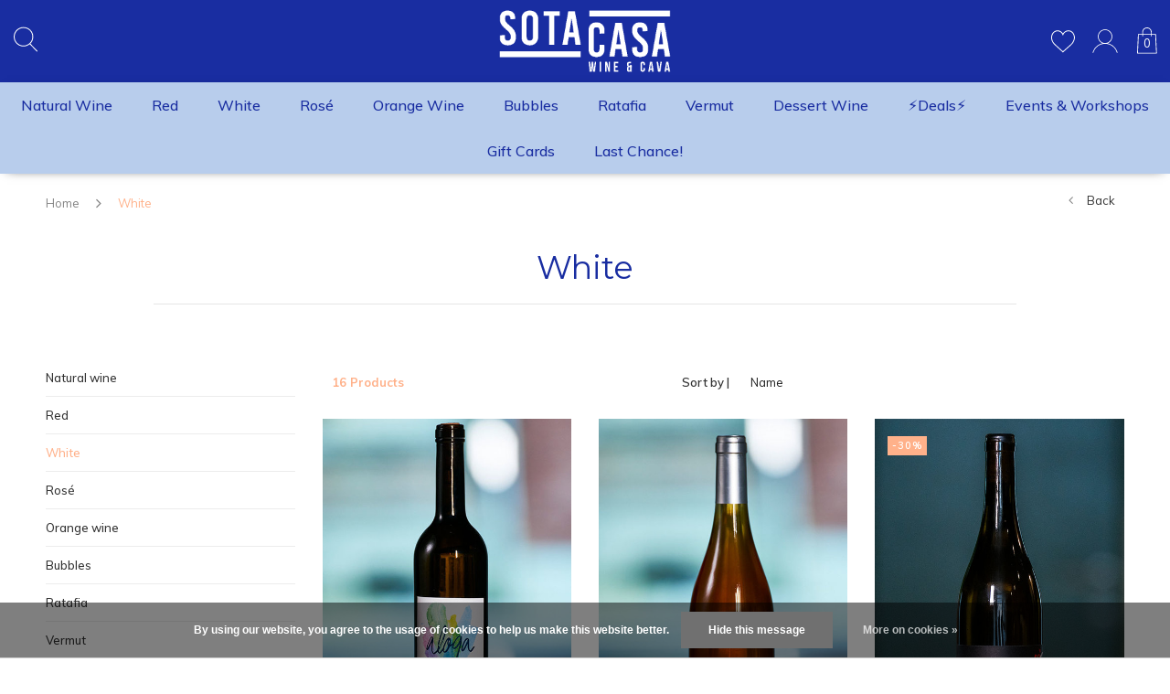

--- FILE ---
content_type: text/html;charset=utf-8
request_url: https://www.sotacasa.com/white/
body_size: 12288
content:
<!DOCTYPE html>
<html lang="en">
  <head>
    
    <meta charset="utf-8"/>
<!-- [START] 'blocks/head.rain' -->
<!--

  (c) 2008-2026 Lightspeed Netherlands B.V.
  http://www.lightspeedhq.com
  Generated: 25-01-2026 @ 20:41:27

-->
<link rel="canonical" href="https://www.sotacasa.com/white/"/>
<link rel="alternate" href="https://www.sotacasa.com/index.rss" type="application/rss+xml" title="New products"/>
<link href="https://cdn.webshopapp.com/assets/cookielaw.css?2025-02-20" rel="stylesheet" type="text/css"/>
<meta name="robots" content="noodp,noydir"/>
<meta name="google-site-verification" content="sota casa"/>
<meta name="google-site-verification" content="wijn aarschot"/>
<meta name="google-site-verification" content="wijnbar aarschot"/>
<meta name="google-site-verification" content="cava aarschot"/>
<meta name="google-site-verification" content="wijnshop aarschot"/>
<meta name="google-site-verification" content="wine shop aarschot"/>
<meta name="google-site-verification" content="wine barcelona"/>
<meta name="google-site-verification" content="cava barcelona"/>
<meta property="og:url" content="https://www.sotacasa.com/white/?source=facebook"/>
<meta property="og:site_name" content="Sota Casa"/>
<meta property="og:title" content="White"/>
<meta property="og:description" content="Wine, cava and traditional beverages from our homeland Catalonia to Belgium."/>
<script>
<!-- Google Tag Manager -->
<script>(function(w,d,s,l,i){w[l]=w[l]||[];w[l].push({'gtm.start':
new Date().getTime(),event:'gtm.js'});var f=d.getElementsByTagName(s)[0],
j=d.createElement(s),dl=l!='dataLayer'?'&l='+l:'';j.async=true;j.src=
'https://www.googletagmanager.com/gtm.js?id='+i+dl;f.parentNode.insertBefore(j,f);
})(window,document,'script','dataLayer','GTM-NMCRTJB');</script>
<!-- End Google Tag Manager -->
</script>
<!--[if lt IE 9]>
<script src="https://cdn.webshopapp.com/assets/html5shiv.js?2025-02-20"></script>
<![endif]-->
<!-- [END] 'blocks/head.rain' -->
    <title>White - Sota Casa</title>
    <meta name="description" content="Wine, cava and traditional beverages from our homeland Catalonia to Belgium." />
    <meta name="keywords" content="White, wine, aarschot, cava, natural wine, catalan wine, sparkling wine, red wine, white wine, rosé wine" />
    <meta name="viewport" content="width=device-width, initial-scale=1.0">
    <meta name="apple-mobile-web-app-capable" content="yes">
    <meta name="apple-mobile-web-app-status-bar-style" content="black">
    
    <link rel="shortcut icon" href="https://cdn.webshopapp.com/shops/272831/themes/117410/assets/favicon.ico?20250928132708" type="image/x-icon" />
    <link rel="preload" href="https://fonts.googleapis.com/css?family=Muli:300,400,500,600,700,800,900%7CMontserrat:300,400,500,600,700,800,900&display=swap" as="style">
    <link rel="stylesheet" href="https://fonts.googleapis.com/css?family=Muli:300,400,500,600,700,800,900%7CMontserrat:300,400,500,600,700,800,900&display=swap" type="text/css">
    <link rel="stylesheet" href="https://cdn.webshopapp.com/shops/272831/themes/117410/assets/bootstrap.css?2025092813335720210105161835">
    <link rel="stylesheet" href="https://cdn.webshopapp.com/shops/272831/themes/117410/assets/font-awesome-min.css?2025092813335720210105161835">
    <link rel="stylesheet" href="https://cdn.webshopapp.com/shops/272831/themes/117410/assets/ionicons.css?2025092813335720210105161835">
    <link rel="stylesheet" href="https://cdn.webshopapp.com/shops/272831/themes/117410/assets/transition.css?2025092813335720210105161835">
    <link rel="stylesheet" href="https://cdn.webshopapp.com/shops/272831/themes/117410/assets/dropdown.css?2025092813335720210105161835">
    <link rel="stylesheet" href="https://cdn.webshopapp.com/shops/272831/themes/117410/assets/checkbox.css?2025092813335720210105161835">
    <link rel="stylesheet" href="https://cdn.webshopapp.com/shops/272831/themes/117410/assets/owl-carousel.css?2025092813335720210105161835">
    <link rel="stylesheet" href="https://cdn.webshopapp.com/shops/272831/themes/117410/assets/jquery-fancybox.css?2025092813335720210105161835">
    <link rel="stylesheet" href="https://cdn.webshopapp.com/shops/272831/themes/117410/assets/jquery-custom-scrollbar.css?2025092813335720210105161835">
          <link rel="stylesheet" href="https://cdn.webshopapp.com/shops/272831/themes/117410/assets/style-2019.css?2025092813335720210105161835?141235" />
      <link rel="stylesheet" href="https://cdn.webshopapp.com/shops/272831/themes/117410/assets/responsive-2019.css?2025092813335720210105161835">
      <link rel="stylesheet" href="https://cdn.webshopapp.com/shops/272831/themes/117410/assets/settings-2019.css?2025092813335720210105161835">
        <link rel="stylesheet" href="https://cdn.webshopapp.com/assets/gui-2-0.css?2025-02-20">
    <link rel="stylesheet" href="https://cdn.webshopapp.com/assets/gui-responsive-2-0.css?2025-02-20" />
    <link rel="stylesheet" href="https://cdn.webshopapp.com/shops/272831/themes/117410/assets/custom.css?2025092813335720210105161835">
    <link rel="stylesheet" href="https://cdn.webshopapp.com/shops/272831/themes/117410/assets/new.css?2025092813335720210105161835">
    <link rel="stylesheet" href="https://cdn.webshopapp.com/shops/272831/themes/117410/assets/wsa-css.css?2025092813335720210105161835">
    <link rel="stylesheet" href="https://cdn.webshopapp.com/shops/272831/themes/117410/assets/jquery.bxslider.min.css?2025092813335720210105161835">
    
    <script src="https://cdn.webshopapp.com/assets/jquery-1-9-1.js?2025-02-20"></script>
    <script src="https://cdn.webshopapp.com/assets/jquery-ui-1-10-1.js?2025-02-20"></script>
    <script type="text/javascript" src="//cdnjs.cloudflare.com/ajax/libs/jqueryui-touch-punch/0.2.3/jquery.ui.touch-punch.min.js"></script>
        <script type="text/javascript" src="https://cdn.webshopapp.com/shops/272831/themes/117410/assets/transition.js?2025092813335720210105161835"></script>
    <script type="text/javascript" src="https://cdn.webshopapp.com/shops/272831/themes/117410/assets/dropdown.js?2025092813335720210105161835"></script>
    <script type="text/javascript" src="https://cdn.webshopapp.com/shops/272831/themes/117410/assets/checkbox.js?2025092813335720210105161835"></script>
    <script type="text/javascript" src="https://cdn.webshopapp.com/shops/272831/themes/117410/assets/owl-carousel.js?2025092813335720210105161835"></script>
    <script type="text/javascript" src="https://cdn.webshopapp.com/shops/272831/themes/117410/assets/jquery-fancybox.js?2025092813335720210105161835"></script>
    <script type="text/javascript" src="https://cdn.webshopapp.com/shops/272831/themes/117410/assets/jquery-custom-scrollbar.js?2025092813335720210105161835"></script>
    <script type="text/javascript" src="https://cdn.webshopapp.com/shops/272831/themes/117410/assets/jquery-countdown-min.js?2025092813335720210105161835"></script>
        	<script type="text/javascript" src="https://cdn.webshopapp.com/shops/272831/themes/117410/assets/global-2019.js?2025092813335720210105161835"></script>
        <script type="text/javascript" src="https://cdn.webshopapp.com/shops/272831/themes/117410/assets/jquery.bxslider.min.js?2025092813335720210105161835"></script>
    <script type="text/javascript" src="https://cdn.webshopapp.com/shops/272831/themes/117410/assets/jcarousel.js?2025092813335720210105161835"></script>
    <script type="text/javascript" src="https://cdn.webshopapp.com/assets/gui.js?2025-02-20"></script>
    <script type="text/javascript" src="https://cdn.webshopapp.com/assets/gui-responsive-2-0.js?2025-02-20"></script>

        <meta name="msapplication-config" content="https://cdn.webshopapp.com/shops/272831/themes/117410/assets/browserconfig.xml?2025092813335720210105161835">
<meta property="og:title" content="White">
<meta property="og:type" content="website"> 
<meta property="og:description" content="Wine, cava and traditional beverages from our homeland Catalonia to Belgium.">
<meta property="og:site_name" content="Sota Casa">
<meta property="og:url" content="https://www.sotacasa.com/">
<meta property="og:image" content="https://cdn.webshopapp.com/shops/272831/themes/117410/assets/first-image-1.jpg?2025092813335720210105161835">
<meta name="twitter:title" content="White">
<meta name="twitter:description" content="Wine, cava and traditional beverages from our homeland Catalonia to Belgium.">
<meta name="twitter:site" content="Sota Casa">
<meta name="twitter:card" content="https://cdn.webshopapp.com/shops/272831/themes/117410/v/1852912/assets/logo.png?20230421171219">
<meta name="twitter:image" content="https://cdn.webshopapp.com/shops/272831/themes/117410/assets/first-image-1.jpg?2025092813335720210105161835">
<script type="application/ld+json">
  [
        {
      "@context": "http://schema.org/",
      "@type": "Organization",
      "url": "https://www.sotacasa.com/",
      "name": "Sota Casa",
      "legalName": "Sota Casa",
      "description": "Wine, cava and traditional beverages from our homeland Catalonia to Belgium.",
      "logo": "https://cdn.webshopapp.com/shops/272831/themes/117410/v/1852912/assets/logo.png?20230421171219",
      "image": "https://cdn.webshopapp.com/shops/272831/themes/117410/assets/first-image-1.jpg?2025092813335720210105161835",
      "contactPoint": {
        "@type": "ContactPoint",
        "contactType": "Customer service",
        "telephone": ""
      },
      "address": {
        "@type": "PostalAddress",
        "streetAddress": "",
        "addressLocality": "",
        "postalCode": "",
        "addressCountry": "EN"
      }
          },
    { 
      "@context": "http://schema.org", 
      "@type": "WebSite", 
      "url": "https://www.sotacasa.com/", 
      "name": "Sota Casa",
      "description": "Wine, cava and traditional beverages from our homeland Catalonia to Belgium.",
      "author": [
        {
          "@type": "Organization",
          "url": "https://www.dmws.nl/",
          "name": "DMWS B.V.",
          "address": {
            "@type": "PostalAddress",
            "streetAddress": "Klokgebouw 195 (Strijp-S)",
            "addressLocality": "Eindhoven",
            "addressRegion": "NB",
            "postalCode": "5617 AB",
            "addressCountry": "NL"
          }
        }
      ]
    }
  ]
</script>    <!--[if lt IE 9]>
    <link rel="stylesheet" href="https://cdn.webshopapp.com/shops/272831/themes/117410/assets/style-ie.css?2025092813335720210105161835" />
    <![endif]-->
  </head>
  <body id="body">  
    
  <ul class="hidden-data hidden" style="display:none !important;"><li>272831</li><li>117410</li><li>nee</li><li>en</li><li>live</li><li>hola//sotacasa/com</li><li>https://www.sotacasa.com/</li></ul>
    
      
<div class="cart-dropdown">
  <div class="cart-title">Cart<span class="items">(0 Products)</span></div>
  <a href="javascript:void(0)" class="close-cart-drp"><i class="fa fa-close"></i></a>
  <div class="cart-body">
    <div class="cart-products grid column-orient center">
          </div>
  </div>
    <div class="empty-cart">
    No products found
  </div>
  </div>
<div class="menu-wrap main-menu-capitalize">
  <div class="close-menu"><i class="ion ion-ios-close-empty"></i></div>
  <div class="menu-box">
    <div class="menu-logo small"><a href="https://www.sotacasa.com/"><img src="https://cdn.webshopapp.com/shops/272831/themes/117410/v/1852912/assets/logo-light.png?20230421171219" alt="Sota Casa"></a></div>
      <ul>
        <li><a href="https://www.sotacasa.com/">Home</a></li>
                  <li><a href="https://www.sotacasa.com/natural-wine/">Natural wine</a>                      </li>
                  <li><a href="https://www.sotacasa.com/red/">Red</a>                      </li>
                  <li class="active"><a href="https://www.sotacasa.com/white/">White</a>                      </li>
                  <li><a href="https://www.sotacasa.com/rose/">Rosé</a>                      </li>
                  <li><a href="https://www.sotacasa.com/orange-wine/">Orange wine</a>                      </li>
                  <li><a href="https://www.sotacasa.com/bubbles/">Bubbles </a>                      </li>
                  <li><a href="https://www.sotacasa.com/ratafia/">Ratafia</a>                      </li>
                  <li><a href="https://www.sotacasa.com/vermut/">Vermut</a>                      </li>
                  <li><a href="https://www.sotacasa.com/dessert-wine/">Dessert wine</a>                      </li>
                  <li><a href="https://www.sotacasa.com/deals/">⚡️Deals⚡️</a>                      </li>
                  <li><a href="https://www.sotacasa.com/events-workshops/">Events &amp; workshops</a>                      </li>
                  <li><a href="https://www.sotacasa.com/gift-cards/">Gift Cards  </a>                      </li>
                  <li><a href="https://www.sotacasa.com/last-chance/"> Last Chance!</a>                      </li>
        
                                
        
      </ul>

  </div>
</div>
<header id="header">

	<nav id="nav" class="grid center justify-space  header-light-icons">
    <div class="grid-cell nav-left">
    	<div class="grid center nav-left-toggler">
        <div class="mobilemenu-btn hidden-md hidden-lg">
          <a class="open-menu" href="javascript:;"><!--?xml version="1.0" encoding="utf-8"?-->
            <?xml version="1.0" encoding="utf-8"?>
            <!-- Generator: Adobe Illustrator 22.1.0, SVG Export Plug-In . SVG Version: 6.00 Build 0)  -->
            <svg version="1.1" id="Layer_1" xmlns="http://www.w3.org/2000/svg" xmlns:xlink="http://www.w3.org/1999/xlink" x="0px" y="0px"
               viewBox="0 0 14.2 14.2" style="enable-background:new 0 0 14.2 14.2;" xml:space="preserve">
            <style type="text/css">
              .st0{fill:none;stroke:#1D1D1B;stroke-width:0.25;stroke-linecap:round;stroke-miterlimit:10;}
            </style>
            <g>
              <line class="st0" x1="1.1" y1="10.6" x2="13" y2="10.6"/>
              <line class="st0" x1="1.1" y1="7.1" x2="13" y2="7.1"/>
              <line class="st0" x1="1.1" y1="3.5" x2="13" y2="3.5"/>
            </g>
            </svg>
          </a>
      	</div>
        <div id="search" class="search">
          <a class="search-icon" href="javascript:;"><svg width="26" height="28" viewBox="0 0 26 28" fill="none" xmlns="http://www.w3.org/2000/svg">
<path d="M25.8579 26.5439L18.2827 18.723C20.2149 16.7993 21.4119 14.1473 21.4119 11.2225C21.4119 5.36177 16.6095 0.594238 10.7059 0.594238C4.80238 0.594238 0 5.36177 0 11.2225C0 17.0832 4.80238 21.8508 10.7059 21.8508C13.2973 21.8508 15.6755 20.9312 17.5292 19.4053L25.1228 27.2454C25.2227 27.3491 25.3563 27.4007 25.4903 27.4007C25.6178 27.4007 25.7447 27.3537 25.8436 27.2595C26.0465 27.0657 26.0527 26.7453 25.8579 26.5439ZM10.7059 20.8386C5.3647 20.8386 1.01961 16.525 1.01961 11.2225C1.01961 5.92001 5.3647 1.60645 10.7059 1.60645C16.0472 1.60645 20.3923 5.92001 20.3923 11.2225C20.3923 16.525 16.0467 20.8386 10.7059 20.8386Z" fill="black"/>
</svg></a>
          <form action="https://www.sotacasa.com/search/" method="get" id="formSearch">
            <input class="searbar-input" type="text" name="q" autocomplete="off"  value="" placeholder="Search..."/>
            <span class="search-text-remover"></span>
            <div class="autocomplete">
              <div class="search-products products-livesearch grid center wrap"></div>
              <div class="more"><a href="#">View all results <span>(0)</span></a></div>
              <div class="notfound">No products found...</div>
            </div>
          </form>
        </div>
        
                                   





              </div>
    </div>    
    <p id="logo" class="grid-cell center"><a href="https://www.sotacasa.com/"><img src="https://cdn.webshopapp.com/shops/272831/themes/117410/v/1852912/assets/logo.png?20230421171219"></a></p>
    <div class="grid-cell nav-right">
    	<div class="grid center bottom">        
                                <a class="heart-icon" href="https://www.sotacasa.com/account/wishlistAdd/?variant_id="><svg width="27" height="25" viewBox="0 0 27 25" fill="none" xmlns="http://www.w3.org/2000/svg">
<path d="M26.8906 7.40823C26.5111 3.22435 23.5544 0.188855 19.8542 0.188855C17.389 0.188855 15.1319 1.51754 13.8618 3.64704C12.6032 1.49 10.4386 0.188354 8.01292 0.188354C4.31319 0.188354 1.356 3.22385 0.976978 7.40773C0.946976 7.59253 0.823968 8.56513 1.19799 10.1512C1.73703 12.439 2.98211 14.5199 4.79772 16.1676L13.8558 24.4007L23.0694 16.1681C24.885 14.5199 26.1301 12.4395 26.6691 10.1512C27.0431 8.56563 26.9201 7.59303 26.8906 7.40823ZM25.6955 9.92186C25.2035 12.0113 24.0629 13.9149 22.4003 15.4234L13.8618 23.0535L5.46976 15.4254C3.80416 13.9139 2.66408 12.0108 2.17155 9.92136C1.81753 8.42039 1.96304 7.5725 1.96354 7.56699L1.97104 7.51641C2.29606 3.85088 4.83672 1.19 8.01292 1.19C10.3566 1.19 12.4197 2.63237 13.3988 4.95369L13.8593 6.04699L14.3198 4.95369C15.2834 2.66793 17.4555 1.1905 19.8547 1.1905C23.0304 1.1905 25.5715 3.85138 25.9031 7.56449C25.9041 7.5725 26.0496 8.4209 25.6955 9.92186Z" fill="black"/>
</svg></a>
                         
        <a class="user-icon" href="https://www.sotacasa.com/account/"><?xml version="1.0" encoding="utf-8"?>
<!-- Generator: Adobe Illustrator 22.1.0, SVG Export Plug-In . SVG Version: 6.00 Build 0)  -->
<svg version="1.1" id="Capa_1" xmlns="http://www.w3.org/2000/svg" xmlns:xlink="http://www.w3.org/1999/xlink" x="0px" y="0px"
	 viewBox="0 0 513.3 513.3" style="enable-background:new 0 0 513.3 513.3;" xml:space="preserve">
<style type="text/css">
	.st0{fill:none;}
</style>
<g>
	
		<ellipse transform="matrix(0.7071 -0.7071 0.7071 0.7071 -45.8638 231.489)" class="st0" cx="256.5" cy="171.1" rx="121.3" ry="121.3"/>
	<path d="M427.3,363.2c-33.9-33.9-76.1-56.5-122-65.8c50.6-19.6,86.6-68.8,86.6-126.2c0-74.6-60.7-135.3-135.3-135.3
		S121.2,96.5,121.2,171.1c0,57.4,36,106.6,86.6,126.2c-45.9,9.4-88.1,31.9-122,65.8c-31.3,31.3-53,69.7-63.5,111.6h14.5
		c10.2-38.1,30.2-73.1,58.9-101.7c43-43,100.1-66.6,160.9-66.6s117.9,23.7,160.9,66.6c28.7,28.7,48.7,63.6,58.9,101.7h14.5
		C480.3,432.9,458.6,394.5,427.3,363.2z M135.2,171.1c0-66.9,54.4-121.3,121.3-121.3s121.3,54.4,121.3,121.3
		c0,66.9-54.4,121.3-121.3,121.3S135.2,238,135.2,171.1z"/>
</g>
</svg>
</a>
        <a href="javascript:;" class="cart-icon open-cart">
          <svg width="22" height="29" viewBox="0 0 22 29" fill="none" xmlns="http://www.w3.org/2000/svg">
<path d="M21.2263 28.5359H0.440341C0.319804 28.5359 0.204546 28.4875 0.121842 28.4019C0.0391384 28.3163 -0.00485314 28.2013 0.000425841 28.0828L0.990234 7.65367C1.00167 7.42279 1.19435 7.24207 1.43015 7.24207H20.2365C20.4714 7.24207 20.665 7.42279 20.6764 7.65367L21.6662 28.0828C21.6715 28.2013 21.6284 28.3163 21.5448 28.4019C21.4612 28.4875 21.346 28.5359 21.2263 28.5359ZM0.901371 27.6712H20.7644L19.8168 8.10679H1.84895L0.901371 27.6712Z" fill="black"/>
<path d="M15.5876 9.83626C15.3448 9.83626 15.1477 9.64256 15.1477 9.4039V5.10621C15.1477 2.76799 13.2121 0.864726 10.8321 0.864726C8.45217 0.864726 6.51655 2.76799 6.51655 5.10621V9.4039C6.51655 9.64256 6.31947 9.83626 6.07663 9.83626C5.8338 9.83626 5.63672 9.64256 5.63672 9.4039V5.10621C5.63672 2.29066 7.96739 0 10.8321 0C13.6968 0 16.0275 2.29066 16.0275 5.10621V9.4039C16.0275 9.64256 15.8313 9.83626 15.5876 9.83626Z" fill="black"/>
</svg>          <span>0</span>
        </a>
      </div>
    </div>    
  </nav>
  <div class="main-menu hidden-xs hidden-sm main-menu-capitalize">
    <div class="">
      <ul class="">
        
                                <li class="with-small-menu"><a href="https://www.sotacasa.com/natural-wine/">Natural wine</a>
                  </li>
                <li class="with-small-menu"><a href="https://www.sotacasa.com/red/">Red</a>
                  </li>
                <li class="with-small-menu"><a href="https://www.sotacasa.com/white/">White</a>
                  </li>
                <li class="with-small-menu"><a href="https://www.sotacasa.com/rose/">Rosé</a>
                  </li>
                <li class="with-small-menu"><a href="https://www.sotacasa.com/orange-wine/">Orange wine</a>
                  </li>
                <li class="with-small-menu"><a href="https://www.sotacasa.com/bubbles/">Bubbles </a>
                  </li>
                <li class="with-small-menu"><a href="https://www.sotacasa.com/ratafia/">Ratafia</a>
                  </li>
                <li class="with-small-menu"><a href="https://www.sotacasa.com/vermut/">Vermut</a>
                  </li>
                <li class="with-small-menu"><a href="https://www.sotacasa.com/dessert-wine/">Dessert wine</a>
                  </li>
                <li class="with-small-menu"><a href="https://www.sotacasa.com/deals/">⚡️Deals⚡️</a>
                  </li>
                <li class="with-small-menu"><a href="https://www.sotacasa.com/events-workshops/">Events &amp; workshops</a>
                  </li>
                <li class="with-small-menu"><a href="https://www.sotacasa.com/gift-cards/">Gift Cards  </a>
                  </li>
                <li class="with-small-menu"><a href="https://www.sotacasa.com/last-chance/"> Last Chance!</a>
                  </li>
                                                      </ul>
    </div>
  </div>
        
        

      </header>  
   
    
    <main>
      <div class="container   collection-page-2019 main-content">
        
<div class="message-container all-products-message">
  <div class="container">
    <div class="messages">
      <div class="message success">
        <div class="icon"><i class="fa fa-check" aria-hidden="true"></i></div>
        <div class="text">
          <ul>
            <li>All products are added to your cart.</li>
          </ul>
        </div>
      </div>
    </div>
  </div>
</div>        
                	<div class="page-top row">
  <div class="col-sm-9 col-md-9 breadcrumbs">
    <a href="https://www.sotacasa.com/" title="Home">Home</a>     <span class="bread-divider"><i class="fa fa-angle-right" aria-hidden="true"></i></span>
    <a class="last" href="https://www.sotacasa.com/white/">White</a>   </div>
  <div class="back-box col-sm-3 col-md-3">
    <a class="back-to " href="https://www.sotacasa.com/"><span class="hidden-xs">Back</span><span class="hidden-sm hidden-md hidden-lg">Back</span></a>
  </div>
</div>
<div class="col-content-header">
  <h1>White</h1>
    <div class="col-description"></div>
  </div>
<div class="row">
  <div class="col-md-3 sidebar">
    <div class="sidewrap">

<ul class="side-cats">
    <li class=""><a href="https://www.sotacasa.com/natural-wine/">Natural wine</a>      </li>
    <li class=""><a href="https://www.sotacasa.com/red/">Red</a>      </li>
    <li class="active"><a href="https://www.sotacasa.com/white/">White</a>      </li>
    <li class=""><a href="https://www.sotacasa.com/rose/">Rosé</a>      </li>
    <li class=""><a href="https://www.sotacasa.com/orange-wine/">Orange wine</a>      </li>
    <li class=""><a href="https://www.sotacasa.com/bubbles/">Bubbles </a>      </li>
    <li class=""><a href="https://www.sotacasa.com/ratafia/">Ratafia</a>      </li>
    <li class=""><a href="https://www.sotacasa.com/vermut/">Vermut</a>      </li>
    <li class=""><a href="https://www.sotacasa.com/dessert-wine/">Dessert wine</a>      </li>
    <li class=""><a href="https://www.sotacasa.com/deals/">⚡️Deals⚡️</a>      </li>
    <li class=""><a href="https://www.sotacasa.com/events-workshops/">Events &amp; workshops</a>      </li>
    <li class=""><a href="https://www.sotacasa.com/gift-cards/">Gift Cards  </a>      </li>
    <li class=""><a href="https://www.sotacasa.com/last-chance/"> Last Chance!</a>      </li>
        </ul>

          

  <div class="sort">
  <form action="https://www.sotacasa.com/white/" method="get" id="filter_form_side">
    <input type="hidden" name="mode" value="list" id="filter_form_mode" />
    <input type="hidden" name="limit" value="20" id="filter_form_limit" />
    <input type="hidden" name="sort" value="asc" id="filter_form_sort" />
    <input type="hidden" name="max" value="30" id="filter_form_max" />
    <input type="hidden" name="min" value="0" id="filter_form_min" />

    
    
    
  </form>
  </div>


<div class="side-usp hidden-xs hidden-sm">
  <h3 class="side-title">usp sidebar title</h3>
  <ul>
    <li class="text-left hidden-xs hidden-sm">
            <div class="icon"><i class="fa fa-truck" aria-hidden="true"></i></div><div class="text">Flexible delivery within 24-72h</div>
          </li>
    <li class="text-left hidden-xs hidden-sm">
            <div class="icon"><i class="fa fa-heart-o" aria-hidden="true"></i></div><div class="text">Supporting small wineries</div>
          </li>
    <li class="text-left hidden-xs hidden-sm">
            <div class="icon"><i class="fa fa-check-square-o" aria-hidden="true"></i></div><div class="text">Free delivery in Aarschot</div>
          </li>
        <li class="text-left hidden-xs hidden-sm">
            <div class="icon"><i class="fa fa-star" aria-hidden="true"></i></div><div class="text">Exclusive products in Belgium</div>
          </li>
      </ul>
</div>


                              <div class="tags-box hidden-sm hidden-xs">
            <h3 class="side-title">Tags</h3>
            <ul class="tags">
                            <li class="tag"><a href="https://www.sotacasa.com/tags/blaue/">blaué</a></li>
                            <li class="tag"><a href="https://www.sotacasa.com/tags/brut/">brut</a></li>
                            <li class="tag"><a href="https://www.sotacasa.com/tags/cava/">cava</a></li>
                            <li class="tag"><a href="https://www.sotacasa.com/tags/ratafia/">ratafia</a></li>
                            <li class="tag"><a href="https://www.sotacasa.com/tags/red-wine/">red wine</a></li>
                            <li class="tag"><a href="https://www.sotacasa.com/tags/reserva/">reserva</a></li>
                          </ul>
          </div>
                              


      </div>

  </div>
  <div class="col-sm-12 col-md-9">
    <div class="collection-top">
             <div class="top-filters">
        <form action="https://www.sotacasa.com/white/" method="get" id="filter_form" class="grid center justify-space">
          <input type="hidden" name="mode" value="list" id="filter_form_mode_top" />
          <input type="hidden" name="max" value="30" id="filter_form_max_top" />
          <input type="hidden" name="min" value="0" id="filter_form_min_top" />           <div class="grid-cell items-overall plain-text hidden-xs">16 Products</div>
          <div class="grid-cell top-sort">
            <label for="sortselect" class="hidden-xs">Sort by |</label>
            <select class="" id="sortselect" name="sort" onchange="$('#formSortModeLimit').submit();">
                            <option value="default">Default</option>
                            <option value="popular">Popularity</option>
                            <option value="newest">Newest products</option>
                            <option value="lowest">Lowest price</option>
                            <option value="highest">Highest price</option>
                            <option value="asc" selected="selected">Name ascending</option>
                            <option value="desc">Name descending</option>
                          </select>
          </div>
                     <div class="clearfix"></div>
        </form>
      </div>
    </div>
    <div class="mobile-filters">
      <form action="https://www.sotacasa.com/white/" method="get" id="filter_form_side_mob">
        <input type="hidden" name="mode" value="list" id="filter_form_mode_mob" />
        <input type="hidden" name="limit" value="20" id="filter_form_limit_mob" />
        <input type="hidden" name="sort" value="asc" id="filter_form_sort_mob" />
        <input type="hidden" name="max" value="30" id="filter_form_max_mob" />
        <input type="hidden" name="min" value="0" id="filter_form_min_mob" />
         
        <div class="row">          
                   </div>
      </form>
    </div>
    <div class="row products col-page-products">
       <div class="product special-product product-2019 product-collection " data-url="https://www.sotacasa.com/aloga-crianca-19.html?format=json">
  <div class="product-inner">
    <div class="image-wrap">
    	      <a class="img" rel="gallery" href="https://www.sotacasa.com/aloga-crianca-19.html" title="Collective Wine Aloga Criança 2019">
      	        <div class="first">
                                          <img data-id="417005857" src="https://cdn.webshopapp.com/shops/272831/files/417005857/500x700x1/collective-wine-aloga-crianca-2019.jpg" width="100%" alt="Collective Wine Aloga Criança 2019" title="Collective Wine Aloga Criança 2019" />
                                      </div>
        <div class="second"></div>
              </a>
    </div>
    <div class="info">
    	<a href="https://www.sotacasa.com/aloga-crianca-19.html" title="Collective Wine Aloga Criança 2019" class="title">
        Aloga Criança 2019      </a>
    	<div class="price">
      	        <span class="new-price">
                    €14,50                  </span>
    		       
      	      
      	   		</div>
          </div>
  </div>
</div> <div class="product special-product product-2019 product-collection " data-url="https://www.sotacasa.com/blanc-brisat-orange-wine.html?format=json">
  <div class="product-inner">
    <div class="image-wrap">
    	      <a class="img" rel="gallery" href="https://www.sotacasa.com/blanc-brisat-orange-wine.html" title="Mas de la Caçadora Blanc Brisat de Pagès 2022">
      	        <div class="first">
                                          <img data-id="417005705" src="https://cdn.webshopapp.com/shops/272831/files/417005705/500x700x1/mas-de-la-cacadora-blanc-brisat-de-pages-2022.jpg" width="100%" alt="Mas de la Caçadora Blanc Brisat de Pagès 2022" title="Mas de la Caçadora Blanc Brisat de Pagès 2022" />
                                      </div>
        <div class="second"></div>
              </a>
    </div>
    <div class="info">
    	<a href="https://www.sotacasa.com/blanc-brisat-orange-wine.html" title="Mas de la Caçadora Blanc Brisat de Pagès 2022" class="title">
        Blanc Brisat de Pagès 2022      </a>
    	<div class="price">
      	        <span class="new-price">
                    €14,50                  </span>
    		       
      	      
      	   		</div>
          </div>
  </div>
</div> <div class="product special-product product-2019 product-collection " data-url="https://www.sotacasa.com/brutal-white.html?format=json">
  <div class="product-inner">
    <div class="image-wrap">
    	      <div class="productlabel sale">
        -30%
      </div>
            <a class="img" rel="gallery" href="https://www.sotacasa.com/brutal-white.html" title="Vega Aixalà Brutal white 2023">
      	        <div class="first">
                                          <img data-id="368285843" src="https://cdn.webshopapp.com/shops/272831/files/368285843/500x700x1/vega-aixala-brutal-white-2023.jpg" width="100%" alt="Vega Aixalà Brutal white 2023" title="Vega Aixalà Brutal white 2023" />
                                      </div>
        <div class="second"></div>
              </a>
    </div>
    <div class="info">
    	<a href="https://www.sotacasa.com/brutal-white.html" title="Vega Aixalà Brutal white 2023" class="title">
        Brutal white 2023      </a>
    	<div class="price">
      	        <span class="old-price">
                    €23,00
                          	</span>
      	        <span class="new-price">
                    €16,00                  </span>
    		       
      	      
      	   		</div>
          </div>
  </div>
</div> <div class="product special-product product-2019 product-collection " data-url="https://www.sotacasa.com/nexe-blanc-celler-sanroma.html?format=json">
  <div class="product-inner">
    <div class="image-wrap">
    	      <a class="img" rel="gallery" href="https://www.sotacasa.com/nexe-blanc-celler-sanroma.html" title="Celler Sanromà El Nexe Blanc">
      	        <div class="first">
                                          <img data-id="474447219" src="https://cdn.webshopapp.com/shops/272831/files/474447219/500x700x1/celler-sanroma-el-nexe-blanc.jpg" width="100%" alt="Celler Sanromà El Nexe Blanc" title="Celler Sanromà El Nexe Blanc" />
                                      </div>
        <div class="second"></div>
              </a>
    </div>
    <div class="info">
    	<a href="https://www.sotacasa.com/nexe-blanc-celler-sanroma.html" title="Celler Sanromà El Nexe Blanc" class="title">
        El Nexe Blanc      </a>
    	<div class="price">
      	        <span class="new-price">
                    €20,00                  </span>
    		       
      	      
      	   		</div>
          </div>
  </div>
</div> <div class="product special-product product-2019 product-collection " data-url="https://www.sotacasa.com/el-prat-succes-vinicola.html?format=json">
  <div class="product-inner">
    <div class="image-wrap">
    	      <div class="productlabel sale">
        -18%
      </div>
            <a class="img" rel="gallery" href="https://www.sotacasa.com/el-prat-succes-vinicola.html" title="Succés Vinícola El Prat">
      	        <div class="first">
                                          <img data-id="468244226" src="https://cdn.webshopapp.com/shops/272831/files/468244226/500x700x1/succes-vinicola-el-prat.jpg" width="100%" alt="Succés Vinícola El Prat" title="Succés Vinícola El Prat" />
                                      </div>
        <div class="second"></div>
              </a>
    </div>
    <div class="info">
    	<a href="https://www.sotacasa.com/el-prat-succes-vinicola.html" title="Succés Vinícola El Prat" class="title">
        El Prat      </a>
    	<div class="price">
      	        <span class="old-price">
                    €22,00
                          	</span>
      	        <span class="new-price">
                    €18,00                  </span>
    		       
      	      
      	   		</div>
          </div>
  </div>
</div> <div class="product special-product product-2019 product-collection " data-url="https://www.sotacasa.com/la-bauma-vega-aixala.html?format=json">
  <div class="product-inner">
    <div class="image-wrap">
    	      <div class="productlabel sale">
        -8%
      </div>
            <a class="img" rel="gallery" href="https://www.sotacasa.com/la-bauma-vega-aixala.html" title="Vega Aixalà La Bauma 2023">
      	        <div class="first">
                                          <img data-id="484859262" src="https://cdn.webshopapp.com/shops/272831/files/484859262/500x700x1/vega-aixala-la-bauma-2023.jpg" width="100%" alt="Vega Aixalà La Bauma 2023" title="Vega Aixalà La Bauma 2023" />
                                      </div>
        <div class="second"></div>
              </a>
    </div>
    <div class="info">
    	<a href="https://www.sotacasa.com/la-bauma-vega-aixala.html" title="Vega Aixalà La Bauma 2023" class="title">
        La Bauma 2023      </a>
    	<div class="price">
      	        <span class="old-price">
                    €18,50
                          	</span>
      	        <span class="new-price">
                    €17,00                  </span>
    		       
      	      
      	   		</div>
          </div>
  </div>
</div> <div class="product special-product product-2019 product-collection " data-url="https://www.sotacasa.com/via-macabeu-bota.html?format=json">
  <div class="product-inner">
    <div class="image-wrap">
    	      <div class="productlabel sale">
        -3%
      </div>
            <a class="img" rel="gallery" href="https://www.sotacasa.com/via-macabeu-bota.html" title="Celler Via Macabeu Criança en Bota">
      	        <div class="first">
                                          <img data-id="468244176" src="https://cdn.webshopapp.com/shops/272831/files/468244176/500x700x1/celler-via-macabeu-crianca-en-bota.jpg" width="100%" alt="Celler Via Macabeu Criança en Bota" title="Celler Via Macabeu Criança en Bota" />
                                      </div>
        <div class="second"></div>
              </a>
    </div>
    <div class="info">
    	<a href="https://www.sotacasa.com/via-macabeu-bota.html" title="Celler Via Macabeu Criança en Bota" class="title">
        Macabeu Criança en Bota      </a>
    	<div class="price">
      	        <span class="old-price">
                    €20,00
                          	</span>
      	        <span class="new-price">
                    €19,50                  </span>
    		       
      	      
      	   		</div>
          </div>
  </div>
</div> <div class="product special-product product-2019 product-collection " data-url="https://www.sotacasa.com/malvasia-celler-via.html?format=json">
  <div class="product-inner">
    <div class="image-wrap">
    	      <a class="img" rel="gallery" href="https://www.sotacasa.com/malvasia-celler-via.html" title="Celler Via Malvasia Celler VIA">
      	        <div class="first">
                                          <img data-id="474447463" src="https://cdn.webshopapp.com/shops/272831/files/474447463/500x700x1/celler-via-malvasia-celler-via.jpg" width="100%" alt="Celler Via Malvasia Celler VIA" title="Celler Via Malvasia Celler VIA" />
                                      </div>
        <div class="second"></div>
              </a>
    </div>
    <div class="info">
    	<a href="https://www.sotacasa.com/malvasia-celler-via.html" title="Celler Via Malvasia Celler VIA" class="title">
        Malvasia Celler VIA      </a>
    	<div class="price">
      	        <span class="new-price">
                    €15,00                  </span>
    		       
      	      
      	   		</div>
          </div>
  </div>
</div> <div class="product special-product product-2019 product-collection " data-url="https://www.sotacasa.com/rosa-la-guapa-white.html?format=json">
  <div class="product-inner">
    <div class="image-wrap">
    	      <a class="img" rel="gallery" href="https://www.sotacasa.com/rosa-la-guapa-white.html" title="Mas de la Caçadora Rosa La Guapa White">
      	        <div class="first">
                                          <img data-id="322136002" src="https://cdn.webshopapp.com/shops/272831/files/322136002/500x700x1/mas-de-la-cacadora-rosa-la-guapa-white.jpg" width="100%" alt="Mas de la Caçadora Rosa La Guapa White" title="Mas de la Caçadora Rosa La Guapa White" />
                                      </div>
        <div class="second"></div>
              </a>
    </div>
    <div class="info">
    	<a href="https://www.sotacasa.com/rosa-la-guapa-white.html" title="Mas de la Caçadora Rosa La Guapa White" class="title">
        Rosa La Guapa White      </a>
    	<div class="price">
      	        <span class="new-price">
                    €18,00                  </span>
    		       
      	      
      	   		</div>
          </div>
  </div>
</div> <div class="product special-product product-2019 product-collection " data-url="https://www.sotacasa.com/rustic-celler-sanroma.html?format=json">
  <div class="product-inner">
    <div class="image-wrap">
    	      <a class="img" rel="gallery" href="https://www.sotacasa.com/rustic-celler-sanroma.html" title="Celler Sanromà Rústic">
      	        <div class="first">
                                          <img data-id="368284371" src="https://cdn.webshopapp.com/shops/272831/files/368284371/500x700x1/celler-sanroma-rustic.jpg" width="100%" alt="Celler Sanromà Rústic" title="Celler Sanromà Rústic" />
                                      </div>
        <div class="second"></div>
              </a>
    </div>
    <div class="info">
    	<a href="https://www.sotacasa.com/rustic-celler-sanroma.html" title="Celler Sanromà Rústic" class="title">
        Rústic      </a>
    	<div class="price">
      	        <span class="new-price">
                    €15,50                  </span>
    		       
      	      
      	   		</div>
          </div>
  </div>
</div> <div class="product special-product product-2019 product-collection " data-url="https://www.sotacasa.com/sao-blanc-mas-blanch-jove.html?format=json">
  <div class="product-inner">
    <div class="image-wrap">
    	      <a class="img" rel="gallery" href="https://www.sotacasa.com/sao-blanc-mas-blanch-jove.html" title="Mas Blanch i Jové Saó Blanc">
      	        <div class="first">
                                          <img data-id="458204460" src="https://cdn.webshopapp.com/shops/272831/files/458204460/500x700x1/mas-blanch-i-jove-sao-blanc.jpg" width="100%" alt="Mas Blanch i Jové Saó Blanc" title="Mas Blanch i Jové Saó Blanc" />
                                      </div>
        <div class="second"></div>
              </a>
    </div>
    <div class="info">
    	<a href="https://www.sotacasa.com/sao-blanc-mas-blanch-jove.html" title="Mas Blanch i Jové Saó Blanc" class="title">
        Saó Blanc      </a>
    	<div class="price">
      	        <span class="new-price">
                    €16,00                  </span>
    		       
      	      
      	   		</div>
          </div>
  </div>
</div> <div class="product special-product product-2019 product-collection " data-url="https://www.sotacasa.com/transgressor-celler-sanroma.html?format=json">
  <div class="product-inner">
    <div class="image-wrap">
    	      <a class="img" rel="gallery" href="https://www.sotacasa.com/transgressor-celler-sanroma.html" title="Celler Sanromà Transgressor">
      	        <div class="first">
                                          <img data-id="371550424" src="https://cdn.webshopapp.com/shops/272831/files/371550424/500x700x1/celler-sanroma-transgressor.jpg" width="100%" alt="Celler Sanromà Transgressor" title="Celler Sanromà Transgressor" />
                                      </div>
        <div class="second"></div>
              </a>
    </div>
    <div class="info">
    	<a href="https://www.sotacasa.com/transgressor-celler-sanroma.html" title="Celler Sanromà Transgressor" class="title">
        Transgressor      </a>
    	<div class="price">
      	        <span class="new-price">
                    €19,50                  </span>
    		       
      	      
      	   		</div>
          </div>
  </div>
</div> <div class="product special-product product-2019 product-collection " data-url="https://www.sotacasa.com/tretze-brisat.html?format=json">
  <div class="product-inner">
    <div class="image-wrap">
    	      <div class="productlabel sale">
        -17%
      </div>
            <a class="img" rel="gallery" href="https://www.sotacasa.com/tretze-brisat.html" title="Mas de la Caçadora Tretze Brisat">
      	        <div class="first">
                                          <img data-id="465224018" src="https://cdn.webshopapp.com/shops/272831/files/465224018/500x700x1/mas-de-la-cacadora-tretze-brisat.jpg" width="100%" alt="Mas de la Caçadora Tretze Brisat" title="Mas de la Caçadora Tretze Brisat" />
                                      </div>
        <div class="second"></div>
              </a>
    </div>
    <div class="info">
    	<a href="https://www.sotacasa.com/tretze-brisat.html" title="Mas de la Caçadora Tretze Brisat" class="title">
        Tretze Brisat      </a>
    	<div class="price">
      	        <span class="old-price">
                    €18,00
                          	</span>
      	        <span class="new-price">
                    €15,00                  </span>
    		       
      	      
      	   		</div>
          </div>
  </div>
</div> <div class="product special-product product-2019 product-collection " data-url="https://www.sotacasa.com/xarello-crianca-celler-via.html?format=json">
  <div class="product-inner">
    <div class="image-wrap">
    	      <a class="img" rel="gallery" href="https://www.sotacasa.com/xarello-crianca-celler-via.html" title="Celler Via Xarel·lo Criança en Bota">
      	        <div class="first">
                                          <img data-id="322338928" src="https://cdn.webshopapp.com/shops/272831/files/322338928/500x700x1/celler-via-xarello-crianca-en-bota.jpg" width="100%" alt="Celler Via Xarel·lo Criança en Bota" title="Celler Via Xarel·lo Criança en Bota" />
                                      </div>
        <div class="second"></div>
              </a>
    </div>
    <div class="info">
    	<a href="https://www.sotacasa.com/xarello-crianca-celler-via.html" title="Celler Via Xarel·lo Criança en Bota" class="title">
        Xarel·lo Criança en Bota      </a>
    	<div class="price">
      	        <span class="new-price">
                    €19,50                  </span>
    		       
      	      
      	   		</div>
          </div>
  </div>
</div> <div class="product special-product product-2019 product-collection " data-url="https://www.sotacasa.com/xarello-sense-sulfits.html?format=json">
  <div class="product-inner">
    <div class="image-wrap">
    	      <a class="img" rel="gallery" href="https://www.sotacasa.com/xarello-sense-sulfits.html" title="Celler Via Xarel·lo Sense Sulfits">
      	        <div class="first">
                                          <img data-id="380845634" src="https://cdn.webshopapp.com/shops/272831/files/380845634/500x700x1/celler-via-xarello-sense-sulfits.jpg" width="100%" alt="Celler Via Xarel·lo Sense Sulfits" title="Celler Via Xarel·lo Sense Sulfits" />
                                      </div>
        <div class="second"></div>
              </a>
    </div>
    <div class="info">
    	<a href="https://www.sotacasa.com/xarello-sense-sulfits.html" title="Celler Via Xarel·lo Sense Sulfits" class="title">
        Xarel·lo Sense Sulfits      </a>
    	<div class="price">
      	        <span class="new-price">
                    €26,00                  </span>
    		       
      	      
      	   		</div>
          </div>
  </div>
</div> <div class="product special-product product-2019 product-collection " data-url="https://www.sotacasa.com/xarello-mares-via-celler.html?format=json">
  <div class="product-inner">
    <div class="image-wrap">
    	      <a class="img" rel="gallery" href="https://www.sotacasa.com/xarello-mares-via-celler.html" title="Celler Via Xarel·lo Surlies">
      	        <div class="first">
                                          <img data-id="322338952" src="https://cdn.webshopapp.com/shops/272831/files/322338952/500x700x1/celler-via-xarello-surlies.jpg" width="100%" alt="Celler Via Xarel·lo Surlies" title="Celler Via Xarel·lo Surlies" />
                                      </div>
        <div class="second"></div>
              </a>
    </div>
    <div class="info">
    	<a href="https://www.sotacasa.com/xarello-mares-via-celler.html" title="Celler Via Xarel·lo Surlies" class="title">
        Xarel·lo Surlies      </a>
    	<div class="price">
      	        <span class="new-price">
                    €14,00                  </span>
    		       
      	      
      	   		</div>
          </div>
  </div>
</div>     </div>
    <div class="top-filters bottom">
      <form action="https://www.sotacasa.com/white/" method="get" id="filter_form_bottom" class="grid center justify-space">
        <input type="hidden" name="mode" value="list" id="filter_form_mode_top" />
        <input type="hidden" name="max" value="30" id="filter_form_max_top" />
        <input type="hidden" name="min" value="0" id="filter_form_min_top" />
        <div class="grid-cell items-overall plain-text hidden-xs">16 Products</div>
        <div class="grid-cell">
          <label for="sortselect" class="hidden-xs">Sort by | </label>
          <select class="" id="sortselect" name="sort" onchange="$('#formSortModeLimit').submit();">
                            <option value="default">Default</option>
                            <option value="popular">Popularity</option>
                            <option value="newest">Newest products</option>
                            <option value="lowest">Lowest price</option>
                            <option value="highest">Highest price</option>
                            <option value="asc" selected="selected">Name ascending</option>
                            <option value="desc">Name descending</option>
                          </select>
        </div>
                <div class="clearfix"></div>
      </form>
    </div>
  </div>
</div>
<script type="text/javascript">
  $.fn.toggleHtml = function(t1, t2) {
    if (this.html() == t1) this.html(t2);
    else this.html(t1);
    return this;
  };

  $(function() {
    $('#filter_form input, #filter_form select, #filter_form_side input, #filter_form_side select, #filter_form_bottom input, #filter_form_bottom select').change(function() {
      $(this).closest('form').submit();
    });
  });
  $(document).ready(function() {
    $('.ui-slider-a').each(function(){
      $(this).append('<div class="slider"></div>').children('.slider').slider({
        range: true,
        min: parseFloat($(this).find('[data-min]').attr('data-min')),
        max: parseFloat($(this).find('[data-max]').attr('data-max')),
        values: [parseFloat($(this).find('[data-min]').val().replace(/([^0-9\.])/g,'')),parseFloat($(this).find('[data-max]').val().replace(/([^0-9\.])/g,''))],
        slide: function(event,ui) {
          $(this).parents('.ui-slider-a').find('[data-min]').val(ui.values[0]);
          $(this).parents('.ui-slider-a').find('[data-max]').val(ui.values[1]);
        },
        stop: function(event, ui){
          // if ($(document).width() > 999) {
            $(this).parents('form').submit();
            html_tag.addClass('loading');
          // }
        }
      });
    });
  });
</script>              </div>
    </main>
      
    <footer id="footer" class="">
   <div class="main-footer">
     <div class="container">
       <div class="row hidden-sm"> 
          <div class="col-lg-3 col-md-3 col-sm-6">
            <div class="footer-logo small"><a href="https://www.sotacasa.com/"><img src="https://cdn.webshopapp.com/shops/272831/themes/117410/v/1853031/assets/footer-logo.png?20230421175902" alt="Sota Casa" width="200"></a></div>
                         <div class="info-desk">
              <ul>
                                <li>
                  <span class="icon">Telephone</span>
                  <span class="text"><a href="tel:+32 484 28 91 72">+32 484 28 91 72</a></span>
                </li>
                                                <li>
                  <span class="icon">Email</span>
                  <span class="text"><a href="/cdn-cgi/l/email-protection#e28a8d8e83a2918d968381839183cc818d8f"><span class="__cf_email__" data-cfemail="640c0b080524170b1005070517054a070b09">[email&#160;protected]</span></a></span>
                </li>
                  
              </ul>
            </div>
            <div class="socials">
              <a href="https://www.facebook.com/sotacasa" class="social-icon" target="_blank"><i class="fa fa-facebook" aria-hidden="true"></i></a>                            <a href="https://www.instagram.com/sota_casa/" class="social-icon" target="_blank" title="Instagram Sota Casa"><i class="fa fa-instagram" aria-hidden="true"></i></a>                                                                                                                            </div>



          </div>

          <div class="col-lg-2 col-md-2 col-lg-offset-1 col-md-offset-1 col-sm-2">
            <div class="mobile-slide">
              <div class="footer-title">Categories <span class="more-cats"><span class="plus-min"></span></span></div> 
              <ul>
                                	<li><a href="https://www.sotacasa.com/natural-wine/">Natural wine</a></li>
                                	<li><a href="https://www.sotacasa.com/red/">Red</a></li>
                                	<li><a href="https://www.sotacasa.com/white/">White</a></li>
                                	<li><a href="https://www.sotacasa.com/rose/">Rosé</a></li>
                                	<li><a href="https://www.sotacasa.com/orange-wine/">Orange wine</a></li>
                                	<li><a href="https://www.sotacasa.com/bubbles/">Bubbles </a></li>
                                	<li><a href="https://www.sotacasa.com/ratafia/">Ratafia</a></li>
                                	<li><a href="https://www.sotacasa.com/vermut/">Vermut</a></li>
                              </ul>
            </div>
          </div>

          <div class="col-lg-2 col-md-2 col-lg-offset-1 col-md-offset-1 col-sm-2">
            <div class="mobile-slide">
              <div class="footer-title">Customer service <span class="more-cats"><span class="plus-min"></span></span></div>   
              <ul>
                                  <li><a href="https://www.sotacasa.com/service/general-terms-conditions/">General terms &amp; conditions</a></li>
                                  <li><a href="https://www.sotacasa.com/service/shipping-returns/">Shipping information &amp; rates</a></li>
                                  <li><a href="https://www.sotacasa.com/service/">FAQ Customer support</a></li>
                                  <li><a href="https://www.sotacasa.com/service/wheretofindus/">Where to find us</a></li>
                                  <li><a href="https://www.sotacasa.com/service/sota-casa-company-details/">Sota Casa Company Details</a></li>
                              </ul>
            </div>
          </div>

          <div class="col-lg-2 col-md-2 col-lg-offset-1 col-md-offset-1 col-sm-2">
            <div class="mobile-slide">
              <div class="footer-title">My account <span class="more-cats"><span class="plus-min"></span></span></div>   
              <ul>
                                <li><a href="https://www.sotacasa.com/account/" title="Register">Register</a></li>
                                <li><a href="https://www.sotacasa.com/account/orders/" title="My orders">My orders</a></li>
                <li><a href="https://www.sotacasa.com/account/tickets/" title="My tickets">My tickets</a></li>
                                <li><a href="https://www.sotacasa.com/account/wishlist/" title="My wishlist">My wishlist</a></li>
                                                <li><a href="https://www.sotacasa.com/compare/">Compare products</a></li>
              </ul>
            </div>  
          </div>
         <div class="clearfix"></div>
       	        
         <div class="col-lg-3 col-md-3"></div>
       </div>

       <div class="row visible-sm">
          <div class="col-sm-6">
            <div class="col-sm-12">
              <div class="footer-logo small"><a href="https://www.sotacasa.com/"><img src="https://cdn.webshopapp.com/shops/272831/themes/117410/v/1853031/assets/footer-logo.png?20230421175902" alt="Sota Casa"></a></div>
                             <div class="info-desk">
                <ul>
                                    <li>
                    <span class="icon">Telephone</span>
                    <span class="text"><a href="tel:+32 484 28 91 72">+32 484 28 91 72</a></span>
                  </li>
                                                      <li>
                    <span class="icon">Email</span>
                    <span class="text"><a href="/cdn-cgi/l/email-protection#365e595a577645594257555745571855595b"><span class="__cf_email__" data-cfemail="3f5750535e7f4c504b5e5c5e4c5e115c5052">[email&#160;protected]</span></a></span>
                  </li>
                                  </ul>
              </div>
              <div class="socials">
                <a href="https://www.facebook.com/sotacasa" class="social-icon" target="_blank"><i class="fa fa-facebook" aria-hidden="true"></i></a>                                <a href="https://www.instagram.com/sota_casa/" class="social-icon" target="_blank" title="Instagram Sota Casa"><i class="fa fa-instagram" aria-hidden="true"></i></a>                                                                                                                                              </div>
            </div>
          </div>

          <div class="col-sm-6">
            <div class="col-sm-12">
              <div class="mobile-slide">
                <div class="footer-title">Categories <span class="more-cats"><span class="plus-min"></span></span></div>
                <ul>
                                    	<li><a href="https://www.sotacasa.com/natural-wine/">Natural wine</a></li>
                                    	<li><a href="https://www.sotacasa.com/red/">Red</a></li>
                                    	<li><a href="https://www.sotacasa.com/white/">White</a></li>
                                    	<li><a href="https://www.sotacasa.com/rose/">Rosé</a></li>
                                    	<li><a href="https://www.sotacasa.com/orange-wine/">Orange wine</a></li>
                                    	<li><a href="https://www.sotacasa.com/bubbles/">Bubbles </a></li>
                                    	<li><a href="https://www.sotacasa.com/ratafia/">Ratafia</a></li>
                                    	<li><a href="https://www.sotacasa.com/vermut/">Vermut</a></li>
                                    	<li><a href="https://www.sotacasa.com/dessert-wine/">Dessert wine</a></li>
                                    	<li><a href="https://www.sotacasa.com/deals/">⚡️Deals⚡️</a></li>
                                    	<li><a href="https://www.sotacasa.com/events-workshops/">Events &amp; workshops</a></li>
                                    	<li><a href="https://www.sotacasa.com/gift-cards/">Gift Cards  </a></li>
                                    	<li><a href="https://www.sotacasa.com/last-chance/"> Last Chance!</a></li>
                                  </ul>
              </div>

            </div>

            <div class="col-sm-12">
              <div class="mobile-slide">
                <div class="footer-title">Customer service <span class="more-cats"><span class="plus-min"></span></span></div>
                <ul>
                                      <li><a href="https://www.sotacasa.com/service/general-terms-conditions/">General terms &amp; conditions</a></li>
                                      <li><a href="https://www.sotacasa.com/service/shipping-returns/">Shipping information &amp; rates</a></li>
                                      <li><a href="https://www.sotacasa.com/service/">FAQ Customer support</a></li>
                                      <li><a href="https://www.sotacasa.com/service/wheretofindus/">Where to find us</a></li>
                                      <li><a href="https://www.sotacasa.com/service/sota-casa-company-details/">Sota Casa Company Details</a></li>
                                  </ul>
              </div>
            </div>

            <div class="col-sm-12">
              <div class="mobile-slide">
                <div class="footer-title">My account <span class="more-cats"><span class="plus-min"></span></span></div>
                <ul>
                                    <li><a href="https://www.sotacasa.com/account/" title="Register">Register</a></li>
                                    <li><a href="https://www.sotacasa.com/account/orders/" title="My orders">My orders</a></li>
                  <li><a href="https://www.sotacasa.com/account/tickets/" title="My tickets">My tickets</a></li>
                                    <li><a href="https://www.sotacasa.com/account/wishlist/" title="My wishlist">My wishlist</a></li>
                                                      <li><a href="https://www.sotacasa.com/compare/">Compare products</a></li>
                </ul>
              </div>
            </div>

           <div class="clearfix"></div>
           <div class="col-lg-3 col-md-3">
                       </div>
           
           <div class="col-lg-3 col-md-3"></div>
          </div>
        </div>
     </div>
   </div>

        <div class="footer-middle">
        <div class="newsletter-bar">
          <div class="container">
            <div class="align">
              <div class="input">
                <form id="formNewsletter" class="grid justify-space center" action="https://www.sotacasa.com/account/newsletter/" method="post">
                  <input type="hidden" name="key" value="4ba7636e625b0c4d19d48b48b1edd474" />
                  <label class="grid-cell grow0">Subscribe to newsletter</label>
                  <input class="grid-cell grow0 " type="text" name="email" id="formNewsletterEmail" value="" placeholder="E-mail address"/>
                  <a class="btn" href="#" onclick="$('#formNewsletter').submit(); return false;" title="Subscribe"><span>Send</span></a>
                </form>
              </div>
            </div>
          </div>
        </div>
     </div>
   
   <div class="footer-bottom">
     <a class="back-top" data-scroll="body" href="javascript:;"><i class="fa fa-angle-up" aria-hidden="true"></i></a>
     <div class="container">
       <div class="left dmws-copyright">
         © Copyright 2026
                        - Powered by
                        <a href="https://www.lightspeedhq.com/" title="Lightspeed" target="_blank">Lightspeed</a>
                                     - Theme By <a href="https://dmws.nl/themes/" target="_blank" rel="noopener">DMWS</a> x <a href="https://plus.dmws.nl/" title="Upgrade your theme with Plus+ for Lightspeed" target="_blank" rel="noopener">Plus+</a>
       </div>
       <div class="right">

         <ul class="payments dmws-payments">
                                               <li><img src="https://cdn.webshopapp.com/shops/272831/themes/117410/assets/mastercard.png?2025092813335720210105161835" alt="mastercard" width="65" height="40"></li>
                      <li><img src="https://cdn.webshopapp.com/shops/272831/themes/117410/assets/visa.png?2025092813335720210105161835" alt="visa" width="65" height="40"></li>
                      <li><img src="https://cdn.webshopapp.com/shops/272831/themes/117410/assets/maestro.png?2025092813335720210105161835" alt="maestro" width="65" height="40"></li>
                      <li><img src="https://cdn.webshopapp.com/shops/272831/themes/117410/assets/mistercash.png?2025092813335720210105161835" alt="mistercash" width="65" height="40"></li>
                      <li><img src="https://cdn.webshopapp.com/shops/272831/themes/117410/assets/cash.png?2025092813335720210105161835" alt="cash" width="65" height="40"></li>
                      <li><img src="https://cdn.webshopapp.com/shops/272831/themes/117410/assets/kbc.png?2025092813335720210105161835" alt="kbc" width="65" height="40"></li>
                      <li><img src="https://cdn.webshopapp.com/shops/272831/themes/117410/assets/banktransfer.png?2025092813335720210105161835" alt="banktransfer" width="65" height="40"></li>
                    </ul>
       </div>
        </div>
   </div>
</footer>

<!-- einde bodywrap --> </div> <!-- einde bodywrap -->

  <script data-cfasync="false" src="/cdn-cgi/scripts/5c5dd728/cloudflare-static/email-decode.min.js"></script><script>
    /* TRANSLATIONS */
    var readmore = 'Read more';
    var readless = 'Read less';
    var searchUrl = 'https://www.sotacasa.com/search/';
    var reviews = 'Reviews';
    var incTax = 'Incl. tax';
    var outStock = 'Out of stock';
        var shopb2b = false;
            var searchTitle = 'false';
        
    var template = 'pages/collection.rain';
		var validFor = 'Valid for:';
    var noRewards = 'No rewards available for this order.';
     
     window.LS_theme = {
      "name":"Exclusive",
      "developer":"DMWS",
      "docs":"https://supportdmws.zendesk.com/hc/nl/sections/360004945900-Theme-Exclusive",
    }
  </script>

                <!--COUNTDOWN PRODUCTPAGE-->
                      <script>
                var page = 'product';
                var showDays = [
                                                                      1,
                                                        2,
                                                        3,
                                                        4,
                                                        5,
                                                        6,
                              ]
                 var orderBefore = '';  
               var showFrom = ''; 
              </script>
                <!--END COUNTDOWN PRODUCTPAGE-->
                <script>
                  var basicUrl = 'https://www.sotacasa.com/';
                  var shopId = '272831';
                  var moreInfo = 'More info';
                  var noVariants = 'No variants available';
                  var currency = '€';
                </script>    
        
                                  
    <!-- [START] 'blocks/body.rain' -->
<script>
(function () {
  var s = document.createElement('script');
  s.type = 'text/javascript';
  s.async = true;
  s.src = 'https://www.sotacasa.com/services/stats/pageview.js';
  ( document.getElementsByTagName('head')[0] || document.getElementsByTagName('body')[0] ).appendChild(s);
})();
</script>
  
<!-- Global site tag (gtag.js) - Google Analytics -->
<script async src="https://www.googletagmanager.com/gtag/js?id=G-2E6S3XVTKW"></script>
<script>
    window.dataLayer = window.dataLayer || [];
    function gtag(){dataLayer.push(arguments);}

        gtag('consent', 'default', {"ad_storage":"granted","ad_user_data":"granted","ad_personalization":"granted","analytics_storage":"granted"});
    
    gtag('js', new Date());
    gtag('config', 'G-2E6S3XVTKW', {
        'currency': 'EUR',
                'country': 'BE'
    });

        gtag('event', 'view_item_list', {"items":[{"item_id":221115322,"item_name":"Aloga Crian\u00e7a 2019","currency":"EUR","item_brand":"Collective Wine","item_variant":"75cl.","price":14.5,"quantity":1,"item_category":"White"},{"item_id":226546001,"item_name":"Blanc Brisat de Pag\u00e8s 2022","currency":"EUR","item_brand":"Mas de la Ca\u00e7adora","item_variant":"75cl.","price":14.5,"quantity":1,"item_category":"White","item_category2":"Natural wine","item_category3":"Orange wine"},{"item_id":233394151,"item_name":"Brutal white 2023","currency":"EUR","item_brand":"Vega Aixal\u00e0","item_variant":"75cl.","price":16,"quantity":1,"item_category":"White","item_category2":"Natural wine"},{"item_id":225502773,"item_name":"El Nexe Blanc","currency":"EUR","item_brand":"Celler Sanrom\u00e0","item_variant":"75cl.","price":20,"quantity":1,"item_category":"White","item_category2":"Natural wine","item_category3":"Orange wine"},{"item_id":226545946,"item_name":"El Prat","currency":"EUR","item_brand":"Succ\u00e9s Vin\u00edcola","item_variant":"Default","price":18,"quantity":1,"item_category":"White","item_category2":"Natural wine"},{"item_id":219685130,"item_name":"La Bauma 2023","currency":"EUR","item_brand":"Vega Aixal\u00e0","item_variant":"75cl.","price":17,"quantity":1,"item_category":"White","item_category2":"\u26a1\ufe0fDeals\u26a1\ufe0f"},{"item_id":284433630,"item_name":"Macabeu Crian\u00e7a en Bota","currency":"EUR","item_brand":"Celler Via","item_variant":"75cl.","price":19.5,"quantity":1,"item_category":"White","item_category2":"\u26a1\ufe0fDeals\u26a1\ufe0f","item_category3":"Last Chance!"},{"item_id":301169876,"item_name":"Malvasia Celler VIA","currency":"EUR","item_brand":"Celler Via","item_variant":"2021","price":15,"quantity":1,"item_category":"White"},{"item_id":219004901,"item_name":"Rosa La Guapa White","currency":"EUR","item_brand":"Mas de la Ca\u00e7adora","item_variant":"2022","price":18,"quantity":1,"item_category":"White"},{"item_id":229640160,"item_name":"R\u00fastic","currency":"EUR","item_brand":"Celler Sanrom\u00e0","item_variant":"75cl.","price":15.5,"quantity":1,"item_category":"White","item_category2":"Natural wine","item_category3":"Orange wine"},{"item_id":232953883,"item_name":"Sa\u00f3 Blanc","currency":"EUR","item_brand":"Mas Blanch i Jov\u00e9","item_variant":"Default","price":16,"quantity":1,"item_category":"White"},{"item_id":217884008,"item_name":"Transgressor","currency":"EUR","item_brand":"Celler Sanrom\u00e0","item_variant":"75cl.","price":19.5,"quantity":1,"item_category":"White","item_category2":"Natural wine","item_category3":"Orange wine"},{"item_id":305453091,"item_name":"Tretze Brisat","currency":"EUR","item_brand":"Mas de la Ca\u00e7adora","item_variant":"75cl.","price":15,"quantity":1,"item_category":"White","item_category2":"Orange wine"},{"item_id":219685120,"item_name":"Xarel\u00b7lo Crian\u00e7a en Bota","currency":"EUR","item_brand":"Celler Via","item_variant":"75cl.","price":19.5,"quantity":1,"item_category":"White","item_category2":"Last Chance!"},{"item_id":226546092,"item_name":"Xarel\u00b7lo Sense Sulfits","currency":"EUR","item_brand":"Celler Via","item_variant":"Default","price":26,"quantity":1,"item_category":"White","item_category2":"Natural wine","item_category3":"Orange wine","item_category4":"Last Chance!"},{"item_id":219685123,"item_name":"Xarel\u00b7lo Surlies","currency":"EUR","item_brand":"Celler Via","item_variant":"75cl.","price":14,"quantity":1,"item_category":"White","item_category2":"Last Chance!"}]});
    </script>
  <script>
    !function(f,b,e,v,n,t,s)
    {if(f.fbq)return;n=f.fbq=function(){n.callMethod?
        n.callMethod.apply(n,arguments):n.queue.push(arguments)};
        if(!f._fbq)f._fbq=n;n.push=n;n.loaded=!0;n.version='2.0';
        n.queue=[];t=b.createElement(e);t.async=!0;
        t.src=v;s=b.getElementsByTagName(e)[0];
        s.parentNode.insertBefore(t,s)}(window, document,'script',
        'https://connect.facebook.net/en_US/fbevents.js');
    $(document).ready(function (){
        fbq('init', '3132894796950115');
                fbq('track', 'PageView', []);
            });
</script>
<noscript>
    <img height="1" width="1" style="display:none" src="https://www.facebook.com/tr?id=3132894796950115&ev=PageView&noscript=1"
    /></noscript>
  <!-- Google Tag Manager (noscript) -->
<noscript><iframe src="https://www.googletagmanager.com/ns.html?id=GTM-NMCRTJB"
height="0" width="0" style="display:none;visibility:hidden"></iframe></noscript>
<!-- End Google Tag Manager (noscript) -->
<script>
(function () {
  var s = document.createElement('script');
  s.type = 'text/javascript';
  s.async = true;
  s.src = 'https://chimpstatic.com/mcjs-connected/js/users/851c52a2872444af62c36638a/16acec640698eb3c146e09815.js';
  ( document.getElementsByTagName('head')[0] || document.getElementsByTagName('body')[0] ).appendChild(s);
})();
</script>
<script>
(function () {
  var s = document.createElement('script');
  s.type = 'text/javascript';
  s.async = true;
  s.src = 'https://components.lightspeed.mollie.com/static/js/lazyload.js';
  ( document.getElementsByTagName('head')[0] || document.getElementsByTagName('body')[0] ).appendChild(s);
})();
</script>
  <div class="wsa-cookielaw">
      By using our website, you agree to the usage of cookies to help us make this website better.
    <a href="https://www.sotacasa.com/cookielaw/optIn/" class="wsa-cookielaw-button wsa-cookielaw-button-green" rel="nofollow" title="Hide this message">Hide this message</a>
    <a href="https://www.sotacasa.com/service/privacy-policy/" class="wsa-cookielaw-link" rel="nofollow" title="More on cookies">More on cookies &raquo;</a>
  </div>
<!-- [END] 'blocks/body.rain' -->
    <input type="hidden" id="shopb2b" value="" />
    </body>

</html>

--- FILE ---
content_type: text/javascript;charset=utf-8
request_url: https://www.sotacasa.com/services/stats/pageview.js
body_size: -413
content:
// SEOshop 25-01-2026 20:41:29